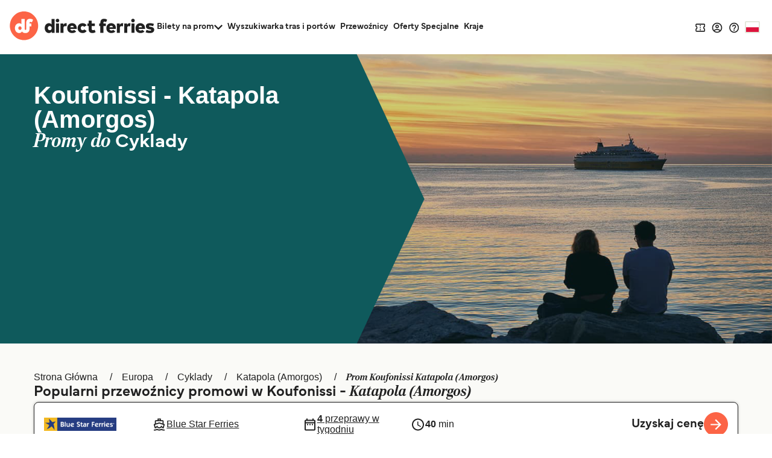

--- FILE ---
content_type: text/javascript
request_url: https://static.directferries.co.uk/scripts/pl-PL/functions.js
body_size: 23002
content:
var basketVariant = "A";

var DF_LandingPage_configs = {
    STDC: 'DF10PL',
    Referrers: [
        "Bing", "Google", "Yandex", "Duck", "360.cn", "Alice", "Alltheweb", "Altavista", "AOL", "Ask", "Auone", "Avg", "Babylon", "Baidu", "Biglobe", "Centrum.cz", "Comcast", "Conduit", "CNN", "Daum", "Ekolay", "Eniro", "Globo", "go.mail.ru",
        "goo.ne", "haosou.com", "Incredimail", "Kvasir", "Live", "Mamma", "Lycos", "MSN", "Mynet", "Najdi", "Naver", "Netscape", "ONET", "Ozu", "Rakuten", "Rambler",
        "Search-results", "search.smt.docomo", "Sesam", "Seznam", "So.com", "Sogou", "Startsiden", "Szukacz", "Terra", "Tut.by", "Ukr", "Virgilio", "Voila",
        "Wirtulana Polska", "Yahoo", "Yam"
    ],
    PersistUtmCookieName: 'dfutmpersist'
};

function getUtm() {
    var utmObj = "";
    if (typeof (utm) != 'undefined') utmObj = utm.getUtm();
    return utmObj;
}



function addCookie(name, value, days) {
    var expires;

    if (days) {
        var date = new Date();
        date.setTime(date.getTime() + (days * 24 * 60 * 60 * 1000));
        expires = "; expires=" + date.toGMTString();
    } else {
        expires = "";
    }
    var cookieString = encodeURIComponent(name) + "=" + encodeURIComponent(value) + expires + "; path=/;";
    if (window.location.protocol.indexOf('https') != -1) cookieString += "secure=true;samesite=none;";
    document.cookie = cookieString;
}

function addCookieMins(name, value, mins) {
    var expires;

    if (mins) {
        var date = new Date();
        date.setTime(date.getTime() + (mins * 60 * 1000));
        expires = "; expires=" + date.toGMTString();
    } else {
        expires = "";
    }
    var cookieString = encodeURIComponent(name) + "=" + encodeURIComponent(value) + expires + "; path=/;";
    if (window.location.protocol.indexOf('https') != -1) cookieString += "secure=true;samesite=none;";
    document.cookie = cookieString;
}

function readCookie(name) {
    var nameEQ = encodeURIComponent(name) + "=";
    var ca = document.cookie.split(';');
    for (var i = 0; i < ca.length; i++) {
        var c = ca[i];
        while (c.charAt(0) === ' ') c = c.substring(1, c.length);
        if (c.indexOf(nameEQ) === 0) return decodeURIComponent(c.substring(nameEQ.length, c.length));
    }
    return null;
}

function eraseCookie(name) {
    addCookie(name, "", -1);
}

/* This file contains javascript functions used by DF websites */
/*Launches Affiliate Signup form*/
function openAffiliateSignupForm(partnerCode) {
    var url = 'https://ww2.directferries.com/affiliate/sign_up.aspx?stdc=' + partnerCode
    window.open(url, 'AffiliateSignup', 'status=0, toolbar=0, location=0, menubar=0, resizable=0, scrollbars=0, height=750, width=600');
}


/*Language Site Dropdown*/
function writeLanguages(sites) {
    var html = '';
    var sites = [
        ["qa", "https://ar.directferries.com/", "العربية"], ["ma", "https://ar.directferries.ma/", "المغرب"], ["cat", "https://cat.directferries.com/", "Catalan"], ["cz", "https://www.directferries.cz/", "Česk&#225; republika"], ["dk", "https://www.directferries.dk/", "Danmark"], ["de", "https://www.directferries.de/", "Deutschland"], ["ch", "https://de.directferries.ch/", "Schweiz (DE)"], ["at", "https://www.directferries.at/", "&Ouml;sterreich (DE)"], ["gr", "https://www.directferries.gr/", "Ελλάδα"], ["uk", "https://www.directferries.co.uk/", "United Kingdom"], ["ie", "https://www.directferries.ie/", "Ireland"], ["au", "https://www.directferries.com.au/", "Australia"], ["us", "https://www.directferries.com/", "United States"], ["ca", "https://ca.directferries.com/", "Canada"], ["es", "https://www.directferries.es/", "Espa&#241;a"], ["fi", "https://www.directferries.fi/", "Suomi"], ["fr", "https://www.directferries.fr/", "France"], ["ch", "https://fr.directferries.ch/", "Suisse (FR)"], ["be", "https://fr.directferries.be/", "Belgique (FR)"], ["ma", "https://fr.directferries.ma/", "Maroc (FR)"], ["ca", "https://fca.directferries.com/", "Canada (FR)"], ["id", "https://www.directferries.co.id/", "Indonesia"], ["it", "https://www.directferries.it/", "Italia"], ["jp", "https://www.directferries.jp/", "日本"], ["kr", "https://www.directferries.co.kr/", "대한민국"], ["no", "https://www.directferries.no/", "Norge"], ["nl", "https://www.directferries.nl/", "Nederland"], ["be", "https://nl.directferries.be/", "Belgi&euml; (NL)"], ["pt", "https://www.directferries.pt/", "Portugal"], ["ru", "https://www.directferries.ru/", "Россия"], ["sk", "https://www.directferries.sk/", "Slovensko"], ["se", "https://www.directferries.se/", "Sverige"], ["tr", "https://www.directferries.com.tr/", "T&#252;rkiye"], ["ua", "https://www.directferries.com.ua/", "Україна"], ["cn", "https://www.directferries.cn/", "中国"]
    ]

    for (var i = 0; i < sites.length; i++) {
        html += '<li><a class="' + sites[i][0] + '" href="' + sites[i][1] + '">' + sites[i][2] + '</a></li>';
    }
    document.getElementById('langs').innerHTML += html;
}

/*Email Subscribe Form*/
function clearForm() {
    document.getElementById("ErrorBox").style.display = "none"
};
function validateForm() {
    var x = document.getElementById("subscribe_email").value;
    if (x == null || x == "" || x.indexOf('@') === -1 || x.indexOf('.') === -1 ||
        x.indexOf('/') != -1 ||
        x.indexOf(',') != -1 ||
        x.indexOf('>') != -1 ||
        x.indexOf('*') != -1 ||
        x.indexOf('<') != -1 ||
        x.indexOf(';') != -1 ||
        x.indexOf(':') != -1 ||
        x.indexOf('}') != -1 ||
        x.indexOf('{') != -1 ||
        x.indexOf('#') != -1 ||
        x.indexOf('?') != -1 ||
        x.indexOf('=') != -1 ||
        x.indexOf('+') != -1 ||
        x.indexOf('<') != -1 ||
        x.indexOf('>') != -1 ||
        x.indexOf('^') != -1 ||
        x.indexOf('¬') != -1 ||
        x.indexOf('`') != -1 ||
        x.indexOf('!') != -1 ||
        x.indexOf('"') != -1 ||
        x.indexOf('%') != -1 ||
        x.indexOf('£') != -1 ||
        x.indexOf('$') != -1 ||
        x.indexOf('^') != -1 ||
        x.indexOf('(') != -1 ||
        x.indexOf(')') != -1 ||
        x.indexOf('[') != -1 ||
        x.indexOf(']') != -1) {
        document.getElementById("AlreadySubbedBox").style.display = "none";
        document.getElementById("SuccessBox").style.display = "none";
        document.getElementById("ErrorBox").style.display = "block";
        return false;
    }
    else {
        document.getElementById("AlreadySubbedBox").style.display = "none";
        document.getElementById("SuccessBox").style.display = "none";
        document.getElementById("ErrorBox").style.display = "none";
        document.getElementById("LoadingWheel").style.display = "block";
    }
};

function checkSub() {
    if (delineate(window.location.href) == "1") {
        document.getElementById("AlreadySubbedBox").style.display = "none";
        document.getElementById("ErrorBox").style.display = "none";
        document.getElementById("SuccessBox").style.display = "block";
    }
    else if (delineate(window.location.href) == "0") {
        document.getElementById("ErrorBox").style.display = "none";
        document.getElementById("SuccessBox").style.display = "none";
        document.getElementById("AlreadySubbedBox").style.display = "block";
    }
};

function delineate(str) {
    theleft = str.indexOf("=") + 1;
    theright = str.lastIndexOf("&");
    return (str.substring(theleft, theright));
};

/*AddThis*/
var addthis_config = { username: "directferries", ui_language: "pl", data_track_clickback: true }


/*Feefo*/
function loadFeefo() {
    var data = "<a class=\"feefo\" href=\"http://www.feefo.com/GB/en/reviews/Direct-Ferries_uk/?id=0\" target=\"none\" onclick=\"feefoClicked()\"></a>"
    $("#feefoData").append(data);
};
var feefoAccNo = '0';
var feefoAverageReview = '0';
var feefoFiveStarReviewAverage = '';
var feefoTotalReviews = '0';

var feefoLoadFeefo = true;

function LastBookingConfirmationResend(custEmail) {
    $.ajax({
        type: "GET",
        url: "https://ssl.directferries.com/secure/ws/customer_help.asmx/LastBookingConfirmationSend",
        dataType: "jsonp",
        data: 'custEmail=' + custEmail + '&dfutm=' + encodeURIComponent(getUtm()),
        success: function (data) {
            return data.d;
        },
        error: function (jqXHR, textStatus, errorThrown) {
            return false;
        }
    });
}

/* Messaging */
function LogPageRequestEvent(pageURL, pageLoadTime) {
    var dfusrpid = document.querySelector('[name="dfusrpidck"]') != null ? document.querySelector('[name="dfusrpidck"]').value : null;
    var uniqueUserIdVal = dfusrpid != null && dfusrpid != "" ? dfusrpid : readCookie('dfusrpid');
    var sessionVal = readCookie('dfsession');
    var visitVal = readCookie('dfvisit');
    var stdc = "DF10PL";
    $.ajax({
        type: "GET",
        url: "https://ssl.directferries.com/secure/ws/dfeventlogging.aspx/LogPageRequest?",
        dataType: "jsonp",
        data: 'PageURL=' + encodeURIComponent(pageURL) + '&PageServerProcessingTime=' + pageLoadTime + '&UniqueUserId=' + uniqueUserIdVal + '&SessionId=' + sessionVal + '&VisitId=' + visitVal + '&STDC=' + stdc + '&dfutm=' + encodeURIComponent(getUtm()),
        success: SetEventCookies
    });
};

function getUrlParameter(name) {
    name = name.replace(/[\[]/, '\\[').replace(/[\]]/, '\\]');
    var regex = new RegExp('[\\?&]' + name + '=([^&#]*)');
    var results = regex.exec(location.search);
    return results === null ? '' : decodeURIComponent(results[1].replace(/\+/g, ' '));
};

function LogExperiment(pageURL, expId, variantVal) {
    var dfusrpid = document.querySelector('[name="dfusrpidck"]') != null ? document.querySelector('[name="dfusrpidck"]').value : null;
    var uniqueUserIdVal = dfusrpid != null && dfusrpid != "" ? dfusrpid : readCookie('dfusrpid');
    var sessionVal = readCookie('dfsession');
    var visitVal = readCookie('dfvisit');

    $.ajax({
        type: "GET",
        url: "https://ssl.directferries.com/secure/ws/dfeventlogging.aspx/LogExperiment?stdc=DF10PL",
        dataType: "jsonp",
        data: 'PageURL=' + pageURL + '&ExperimentId=' + expId + '&VariantVal=' + variantVal + '&UniqueUserId=' + uniqueUserIdVal + '&SessionId=' + sessionVal + '&VisitId=' + visitVal + '&dfutm=' + encodeURIComponent(getUtm()),
        success: SetEventCookies
    });
};

function SetEventCookies(data) {
    if (typeof data !== 'undefined' && data !== null && data) {
        addCookie('dfusrpid', data.d.UniqueUserIdCookie, 365);
        addCookieMins('dfsession', data.d.SessionIdCookie, 30);
        addCookie('dfvisit', data.d.VisitReturningIdCookie, 3650);
        //update hidden value
        if ($("#hd_dfutm").length) {
            $('#hd_dfutm').val(readCookie(DF_LandingPage_configs.PersistUtmCookieName));
        } else {
            if (document.querySelector('#divNewFareSearch form')) {
                var hdnUtm = document.createElement('input');
                hdnUtm.type = 'hidden';
                hdnUtm.name = 'dfutmpersist';
                hdnUtm.id = 'hd_dfutm';
                hdnUtm.value = readCookie(DF_LandingPage_configs.PersistUtmCookieName)
                document.querySelector('#divNewFareSearch form').append(hdnUtm);
            }
        }
    }
};

/* Experiments */
var experimentsToRun = experimentsToRun || [];
var userDrivenExpMappings = {};

function GetExperimentVariant(callbackFunc, experimentIds, cookieVal) {
    var expVal = readCookie('dfexp');

    if (expVal == null) {
        expVal = '';
    }
    var dfusrpid = document.querySelector('[name="dfusrpidck"]') != null ? document.querySelector('[name="dfusrpidck"]').value : null;
    var uniqueUserIdVal = dfusrpid != null && dfusrpid != "" ? dfusrpid : readCookie('dfusrpid');
    var qStr = "";
    if (uniqueUserIdVal != null && uniqueUserIdVal != "") qStr = "&dfusrpid=" + uniqueUserIdVal;
    $.ajax({
        type: "GET",
        url: "https://ssl.directferries.com/secure/ws/dfexperiments.aspx/GetVariants?stdc=DF10PL",
        dataType: "jsonp",
        data: 'ExperimentIds=' + experimentIds + '&CookieVal=' + encodeURIComponent(expVal) + '&PageUrl=' + window.location.href + '&MethodName=GetVariants' + qStr + '&dfutm=' + encodeURIComponent(getUtm()),
        success: callbackFunc
    });
};

$(document).ready(

    $('#btnSearch').click(function () {
        try {
            var uniqueUserIdVal = readCookie('dfusrpid');
            var sessionVal = readCookie('dfsession');
            var visitVal = readCookie('dfvisit');
            var expVal = readCookie('dfexp');

            SetCookieInputToForm('dfusrpidck', uniqueUserIdVal);
            SetCookieInputToForm('dfsessionck', sessionVal);
            SetCookieInputToForm('dfvisitck', visitVal);
            SetCookieInputToForm('dfexpck', expVal);
        }
        catch (e) {
        }
    })
);

function SetCookieInputToForm(hiddenInputName, valueToSet) {
    if (valueToSet !== null) {
        valueToSet = valueToSet.split(',')[0];
        if ($('input[name=' + hiddenInputName + ']').length !== 0) {
            $('input[name=' + hiddenInputName + ']').val(valueToSet);
        } else {
            $('<input>').attr({
                type: 'hidden',
                name: hiddenInputName,
                value: valueToSet
            }).appendTo('form');
        }
    }
}

function RunUserActivatedExperiment(expName) {
    var userDrivenExp = GetUserDrivenExpFromMapping(expName);

    if (typeof userDrivenExp !== 'undefined' && userDrivenExp !== null && userDrivenExp) {
        if (userDrivenExp.logExp == true) {
            LogExperiment(window.location.href, userDrivenExp.expId, userDrivenExp.variant);
            userDrivenExpMappings[expName] = new UserDrivenExpMapping(userDrivenExp.expId, userDrivenExp.expName, userDrivenExp.variant, false);
        }

        if (userDrivenExp.variant == "B" && eval('typeof ' + "exp" + userDrivenExp.expName) == 'function') {
            eval("exp" + userDrivenExp.expName + "();");
        }
    }
};

function ExperimentCallBack(data) {
    if (typeof data !== 'undefined' && data !== null && data) {
        if (typeof data.d !== 'undefined' && data.d !== null && data.d) {
            if (typeof data.d.Experiments !== 'undefined' && data.d.Experiments !== null && data.d.Experiments) {
                if (data.d.Experiments.length > 0) {
                    for (var i = 0; i < data.d.Experiments.length; i++) {
                        var exp = data.d.Experiments[i];

                        if (exp.DelayedLogging == true) {
                            //add to mapping of delayed experiments
                            AddExpMapping(exp.ExperimentName, exp.ExperimentId, exp.VariantValue, exp.LogExperiment);
                        } else {
                            switch (exp.VariantValue) {
                                case "B":
                                    //do experiment - call the func with eval
                                    if (eval('typeof ' + "exp" + exp.ExperimentName) == 'function') eval("exp" + exp.ExperimentName + "();");
                                default:
                                //do nothing
                            }
                        }
                    }
                }

                if (typeof data.d.CookieValue !== 'undefined' && data.d.CookieValue !== null && data.d.CookieValue) {
                    addCookie('dfexp', data.d.CookieValue, 365);
                }
            }
        }
    }
};

function AddExpMapping(expName, expId, variant, logExp) {
    userDrivenExpMappings[expName] = new UserDrivenExpMapping(expId, expName, variant, logExp);
};

function GetUserDrivenExpFromMapping(expName) {
    //var result = $.grep(userDrivenExpMappings, function (x) { return x.expName = expName; });
    var result = userDrivenExpMappings[expName];

    if (typeof result !== 'undefined' && result !== null && result) {
        return result;
    }
};

function UserDrivenExpMapping(expId, expName, variant, logExp) {
    this.expId = expId;
    this.expName = expName;
    this.variant = variant;
    this.logExp = logExp;
}

/* Recent Searches */

function hasRecentSearches(contId) {
    $.ajax({
        type: "GET",
        url: "https://ssl.directferries.com/secure/ws/recent_searches.asmx/GetRecentSearchesToDisplay",
        dataType: "jsonp",
        data: "cult=pl-PL&STDC=DF10PL" + '&dfutm=' + encodeURIComponent(getUtm()),
        success: function (data) {
            return true;
        },
        error: function (jqXHR, textStatus, errorThrown) {
            return false;
        }
    });
};

function getRecentSearches(contId) {
    ga('send', 'event', 'AB-243', 'Basket_Icon_Click_' + basketVariant, 'true');
    $.ajax({
        type: "GET",
        url: "https://ssl.directferries.com/secure/ws/recent_searches.asmx/GetRecentSearchesToDisplay",
        dataType: "jsonp",
        data: "cult=pl-PL&STDC=DF10PL" + '&dfutm=' + encodeURIComponent(getUtm()),
        success: function (data) {
            showRecentSearches(data.d, contId);
        },
        error: function (jqXHR, textStatus, errorThrown) {
            addRecentSearchesDisplay('<li>Brak wczesniejszych wynikow wyszukiwania</li>');
        }
    });
};

function showABRecentSearches(data, contId) {
    //clear display first
    $("." + contId).empty();

    var cont = "'" + contId + "'";
    var toDisplay = '';

    if (data.length > 0) {
        var count = 0
        for (var i = 0; i < data.length; i++) {
            if (count < 2) {
                count += 1
                var DisplayDetails = data[i];
                var redirectUrl = decodeURIComponent(DisplayDetails.RedirectUrlAction);
                var template = '<div class="divTblM">';
                template += '<div>';
                template += '<div class="divTblBox">';
                template += '<div class="divTblM">';
                template += '<div>';
                template += '<b>' + DisplayDetails.RouteTextOut + '</b>';
                template += '<small>' + DisplayDetails.DateTimeTextOut + '<br>' + DisplayDetails.OtherInfoTextOut + '</small>';
                template += '</div>';
                template += '<div>';
                template += '<a href="' + redirectUrl + '" class="btn btn-sm">Odzyskaj</a>';
                template += '</div></div></div></div></div>';
                toDisplay += template;
            }
        }
    }
    addABRecentSearchesDisplay(toDisplay, contId);
}

function addABRecentSearchesDisplay(toDisplay, contId) {
    $("." + contId).append(toDisplay);
}

function showRecentSearches(data, contId) {
    //clear display first
    $("#" + contId).empty();

    var cont = "'" + contId + "'";
    var toDisplay = '';
    var displayPriceInfo = true;

    if (data.length > 0) {
        for (var i = 0; i < data.length; i++) {
            var DisplayDetails = data[i];
            var redirectUrl = decodeURIComponent(DisplayDetails.RedirectUrlAction);

            var template = '<li>';
            template += '<div>';
            template += '<ul class="rSerCon">';
            template += '<li class="rSerRou">' + DisplayDetails.RouteTextOut + '</li>';
            template += '<li class="rSerOp">' + DisplayDetails.OperatorNameOut + '</li>';
            template += '<li class="rSerDa">' + DisplayDetails.DateTimeTextOut + '</li>';

            if (DisplayDetails.DateTimeTextRet && DisplayDetails.DateTimeTextRet.length > 0 && !DisplayDetails.DiffOutRetRoutes) {
                template += '<li class="rSerDa">' + DisplayDetails.DateTimeTextRet + '</li>';
            }

            template += '<li class="rSerDet">' + DisplayDetails.OtherInfoTextOut + '</li>';

            if (DisplayDetails.DiffOutRetRoutes) {
                template += '<li class="rSerRou2">' + DisplayDetails.RouteTextRet + '</li>';
                template += '<li class="rSerOp">' + DisplayDetails.OperatorNameRet + '</li>';
                template += '<li class="rSerDa">' + DisplayDetails.DateTimeTextRet + '</li>';

                if (DisplayDetails.OtherInfoTextRet && DisplayDetails.OtherInfoTextRet.length > 0) {
                    template += '<li class="rSerDet">' + DisplayDetails.OtherInfoTextRet + '</li>';
                } else {
                    template += '<li class="rSerDet">' + DisplayDetails.OtherInfoTextOut + '</li>';
                }
            }

            template += '<li class="rSerRem"><a href="javascript:removeRecentSearch(' + DisplayDetails.RecentSearchCookieID + ',' + cont + ');">Usun</a></li>';
            template += '</ul>';
            template += '</div>';
            template += '<div class="rSerPri">';
            template += '<span>' + DisplayDetails.PriceText + '</span>';
            template += '<span class="rSerVal">' + DisplayDetails.ValidFromText + '</span>';
            template += '<a href="' + redirectUrl + '" class="btn btn-sm">Odzyskaj</a>';
            template += '</div>';
            template += '</li>';

            toDisplay += template;
        }
    } else {
        toDisplay += '<li><span class="rSerNo">Brak wczesniejszych wynikow wyszukiwania</span></li>';
        displayPriceInfo = false;
    }

    addRecentSearchesDisplay(toDisplay, contId);

    if (!displayPriceInfo) {
        $('#recentSearchPleaseNote').css('display', 'none');
        $('#recentSearchPleaseNoteDesktop').css('display', 'none');
    } else {
        $('#recentSearchPleaseNote').css('display', 'block');
        $('#recentSearchPleaseNoteDesktop').css('display', 'block');
    }
}

function addRecentSearchesDisplay(toDisplay, contId) {
    $("#" + contId).append(toDisplay);

    if (contId == 'recentCont') {
        if ($('#recentPopup').css('display') == 'none') {
            recPopUp('#recentPopup', '#recentBtn');
        }
    }
}

function removeRecentSearch(id, contId) {
    $.ajax({
        type: "GET",
        url: "https://ssl.directferries.com/secure/ws/recent_searches.asmx/RemoveRecentResearchByTypeAndID",
        dataType: "jsonp",
        data: "RSType=1&ID=" + id + '&dfutm=' + encodeURIComponent(getUtm()),
        success: function (data) {
            //reload
            getRecentSearches(contId);
        },
        error: function (jqXHR, textStatus, errorThrown) {

        }
    });
}

// Popunder - Start
let expIsEnabled = true;
let exclusionUrl = [
    "/mobile-app"
];

function runBookingPopUnder() {
    let result = false;
    // Set experiment conditions
    if (expIsEnabled && exclusionUrl.some(x => !window.location.href.includes(x))) {
        result = true;
    }
    return result;
}

window.runBookingPopUnder = runBookingPopUnder;

// Popunder - End